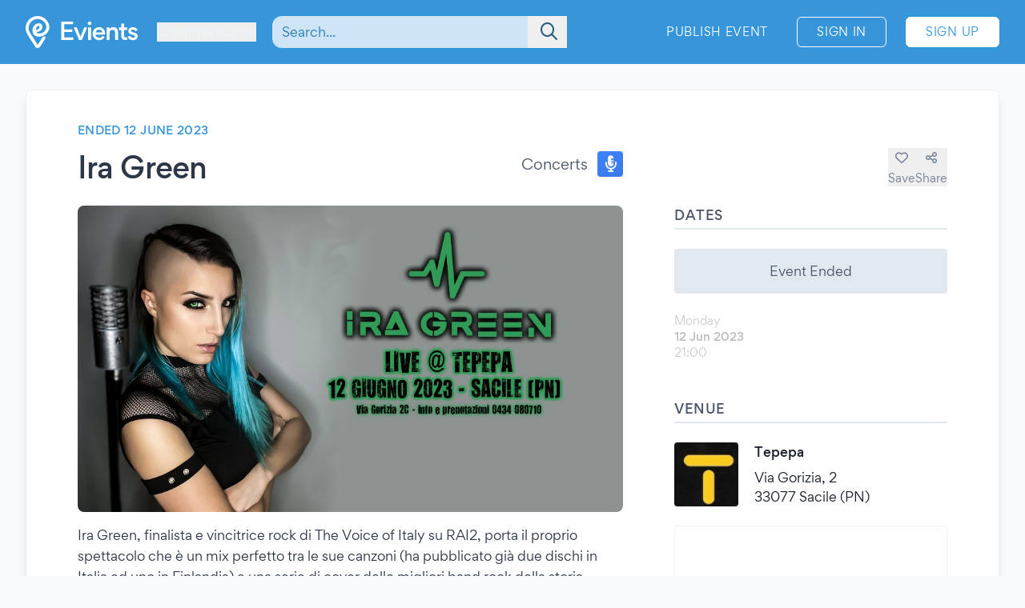

--- FILE ---
content_type: application/javascript
request_url: https://www.evients.com/build/assets/DF7bDI8F.js
body_size: 636
content:
import"./BSfGWJr3.js";import{r as z}from"./CMNNlzAl.js";import{r as G}from"./Ba8BNH4v.js";(function(){try{var i=typeof window!="undefined"?window:typeof global!="undefined"?global:typeof globalThis!="undefined"?globalThis:typeof self!="undefined"?self:{},n=new i.Error().stack;n&&(i._sentryDebugIds=i._sentryDebugIds||{},i._sentryDebugIds[n]="c0b29531-c991-4758-97c9-779836315bcf",i._sentryDebugIdIdentifier="sentry-dbid-c0b29531-c991-4758-97c9-779836315bcf")}catch(t){}})();var E,A;function F(){if(A)return E;A=1;function i(n){var t=typeof n;return n!=null&&(t=="object"||t=="function")}return E=i,E}var N,C;function J(){if(C)return N;C=1;var i=z(),n=function(){return i.Date.now()};return N=n,N}var O,L;function K(){if(L)return O;L=1;var i=/\s/;function n(t){for(var u=t.length;u--&&i.test(t.charAt(u)););return u}return O=n,O}var R,M;function Q(){if(M)return R;M=1;var i=K(),n=/^\s+/;function t(u){return u&&u.slice(0,i(u)+1).replace(n,"")}return R=t,R}var j,B;function V(){if(B)return j;B=1;var i=Q(),n=F(),t=G(),u=NaN,T=/^[-+]0x[0-9a-f]+$/i,h=/^0b[01]+$/i,p=/^0o[0-7]+$/i,I=parseInt;function f(e){if(typeof e=="number")return e;if(t(e))return u;if(n(e)){var o=typeof e.valueOf=="function"?e.valueOf():e;e=n(o)?o+"":o}if(typeof e!="string")return e===0?e:+e;e=i(e);var d=h.test(e);return d||p.test(e)?I(e.slice(2),d?2:8):T.test(e)?u:+e}return j=f,j}var k,$;function re(){if($)return k;$=1;var i=F(),n=J(),t=V(),u="Expected a function",T=Math.max,h=Math.min;function p(I,f,e){var o,d,g,m,a,c,b=0,w=!1,l=!1,x=!0;if(typeof I!="function")throw new TypeError(u);f=t(f)||0,i(e)&&(w=!!e.leading,l="maxWait"in e,g=l?T(t(e.maxWait)||0,f):g,x="trailing"in e?!!e.trailing:x);function _(r){var s=o,v=d;return o=d=void 0,b=r,m=I.apply(v,s),m}function H(r){return b=r,a=setTimeout(y,f),w?_(r):m}function P(r){var s=r-c,v=r-b,W=f-s;return l?h(W,g-v):W}function D(r){var s=r-c,v=r-b;return c===void 0||s>=f||s<0||l&&v>=g}function y(){var r=n();if(D(r))return S(r);a=setTimeout(y,P(r))}function S(r){return a=void 0,x&&o?_(r):(o=d=void 0,m)}function U(){a!==void 0&&clearTimeout(a),b=0,o=c=d=a=void 0}function X(){return a===void 0?m:S(n())}function q(){var r=n(),s=D(r);if(o=arguments,d=this,c=r,s){if(a===void 0)return H(c);if(l)return clearTimeout(a),a=setTimeout(y,f),_(c)}return a===void 0&&(a=setTimeout(y,f)),m}return q.cancel=U,q.flush=X,q}return k=p,k}export{F as a,re as r};


--- FILE ---
content_type: application/javascript
request_url: https://www.evients.com/build/assets/zVPm1HyT.js
body_size: 668
content:
import{V as o}from"./BSfGWJr3.js";(function(){try{var t=typeof window!="undefined"?window:typeof global!="undefined"?global:typeof globalThis!="undefined"?globalThis:typeof self!="undefined"?self:{},e=new t.Error().stack;e&&(t._sentryDebugIds=t._sentryDebugIds||{},t._sentryDebugIds[e]="cacb435c-664f-4b76-83f9-97c3c1a2f26b",t._sentryDebugIdIdentifier="sentry-dbid-cacb435c-664f-4b76-83f9-97c3c1a2f26b")}catch(n){}})();let a="useandom-26T198340PX75pxJACKVERYMINDBUSHWOLF_GQZbfghjklqvwyzrict",s=(t=21)=>{let e="",n=t;for(;n--;)e+=a[Math.random()*64|0];return e};function r(t){"@babel/helpers - typeof";return typeof Symbol=="function"&&typeof Symbol.iterator=="symbol"?r=function(e){return typeof e}:r=function(e){return e&&typeof Symbol=="function"&&e.constructor===Symbol&&e!==Symbol.prototype?"symbol":typeof e},r(t)}var d={selector:"vue-portal-target-".concat(s())},u=function(e){return d.selector=e},i=typeof window!="undefined"&&(typeof document=="undefined"?"undefined":r(document))!==void 0,l=o.extend({abstract:!0,name:"PortalOutlet",props:["nodes","tag"],data:function(e){return{updatedNodes:e.nodes}},render:function(e){var n=this.updatedNodes&&this.updatedNodes();return n?n.length===1&&!n[0].text?n:e(this.tag||"DIV",n):e()},destroyed:function(){var e=this.$el;e&&e.parentNode.removeChild(e)}}),f=o.extend({name:"VueSimplePortal",props:{disabled:{type:Boolean},prepend:{type:Boolean},selector:{type:String,default:function(){return"#".concat(d.selector)}},tag:{type:String,default:"DIV"}},render:function(e){if(this.disabled){var n=this.$scopedSlots&&this.$scopedSlots.default();return n?n.length<2&&!n[0].text?n:e(this.tag,n):e()}return e()},created:function(){this.getTargetEl()||this.insertTargetEl()},updated:function(){var e=this;this.$nextTick(function(){!e.disabled&&e.slotFn!==e.$scopedSlots.default&&(e.container.updatedNodes=e.$scopedSlots.default),e.slotFn=e.$scopedSlots.default})},beforeDestroy:function(){this.unmount()},watch:{disabled:{immediate:!0,handler:function(e){e?this.unmount():this.$nextTick(this.mount)}}},methods:{getTargetEl:function(){if(i)return document.querySelector(this.selector)},insertTargetEl:function(){if(i){var e=document.querySelector("body"),n=document.createElement(this.tag);n.id=this.selector.substring(1),e.appendChild(n)}},mount:function(){if(i){var e=this.getTargetEl(),n=document.createElement("DIV");this.prepend&&e.firstChild?e.insertBefore(n,e.firstChild):e.appendChild(n),this.container=new l({el:n,parent:this,propsData:{tag:this.tag,nodes:this.$scopedSlots.default}})}},unmount:function(){this.container&&(this.container.$destroy(),delete this.container)}}});function c(t){var e=arguments.length>1&&arguments[1]!==void 0?arguments[1]:{};t.component(e.name||"portal",f),e.defaultSelector&&u(e.defaultSelector)}typeof window!="undefined"&&window.Vue&&window.Vue===o&&o.use(c);export{f as P};
